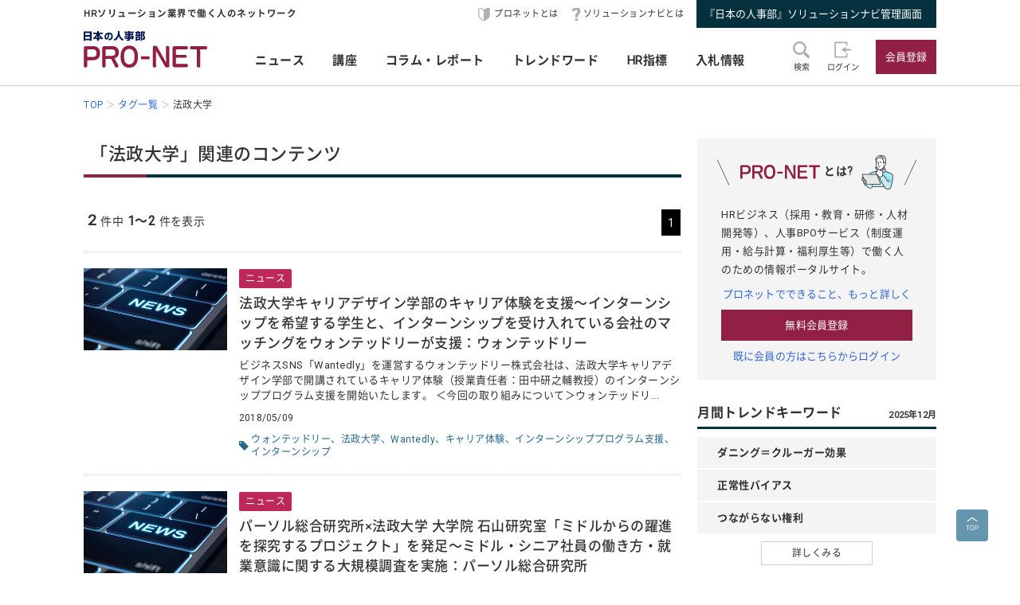

--- FILE ---
content_type: text/html; charset=UTF-8
request_url: https://service.jinjibu.jp/tag/?tag=%E6%B3%95%E6%94%BF%E5%A4%A7%E5%AD%A6
body_size: 6425
content:
<!DOCTYPE html>
<html lang="ja">
<head>
	<meta charset="UTF-8">
	<meta name="viewport" content="width=device-width, initial-scale=1.0">
	<script src="/js/viewport.js"></script>
	<title>「法政大学」関連のコンテンツ - 日本の人事部『プロネット』</title>
		<link rel="canonical" href="https://service.jinjibu.jp/tag/">
	<meta property="fb:app_id" content="873544612706736">
	<meta property="og:locale" content="ja_JP">
	<meta property="og:title" content="「法政大学」関連のコンテンツ - 日本の人事部『プロネット』">
	<meta property="og:type" content="article">
	<meta property="og:image" content="https://service.jinjibu.jp/images/viimg/pn-thumbnail.png">
	<link rel="shortcut icon" href="/images/favicon.ico">
	<link href="https://fonts.googleapis.com/css?family=Roboto&amp;display=swap" rel="stylesheet">
	<link href="https://use.fontawesome.com/releases/v5.6.1/css/all.css" rel="stylesheet"><!--webアイコン-->
	<link href="/css/rulevi/pnet_common.css" rel="stylesheet" media="all">
	<link href="/css/remodal-default-theme.css" rel="stylesheet" media="all">
	<link href="/css/remodal.css" rel="stylesheet" media="all">
	<link href="/css/slick.css" rel="stylesheet">
	<link href="/css/rulevi/plugin/slick-theme-top.css" rel="stylesheet">
	<link href="/css/rulevi/page/top_page.css" rel="stylesheet">
	<link href="/css/rulevi/page/kijilist.css" rel="stylesheet">
	<script type="text/javascript" src="/js/jquery-1.9.1.min.js"></script>
	<script src="/js/slick.min.js"></script><!--//フッターのロゴカルーセルなど-->
	<script src="/js/base.js"></script>
	<script src="/js/remodal.js"></script>
	<script src="/js/jquery.blockUI.js"></script>
	<script src="/js/notosansSubset.js"></script>
	<script src="/js/addnoopener.js"></script>

		<script>
	$(function(){
		//フッターロゴのslider
		$('.slider').slick({
			infinite: true,
			dots:false,
			slidesToShow: 4,
			slidesToScroll: 1,
			arrows: true,
			autoplay: true,
			responsive: [{
				breakpoint: 640,
				settings: 'unslick'
				/*settings: {
					 slidesToShow: 2,
					 slidesToScroll: 1,
				}*/
			}]
		});
		//フッターロゴのsliderのレスポンシブ対応
		$(window).on('resize orientationchange', function() {
			$('.slider').slick('resize');
		});
	});
	$(function(){
		//検索のオープンクローズ
		$("#header-search-word").removeClass("is-opened");
		$(".l-header__searchwrap").hide();
		$("#header-search-word,.l-header__searchwrap__closedmark").click(function(){
			if($("#header-search-word").hasClass("is-opened")){
				$("#header-search-word").removeClass("is-opened");
				$(".l-header__searchwrap").hide(300);
			} else {
				$("#header-search-word").addClass("is-opened");
				$(".l-header__searchwrap").show(500);
			}
		});
	});
	</script>
	<script src="/js/page-top.js"></script>
	<script src="/js/print.js"></script>
	<script src="/js/jslb_ajax03.js"></script>
	<script>
window.dataLayer = window.dataLayer || [];
dataLayer.push({
'trackPageview': location.href,'userLogin': 'NOT_LOGIN','userReglevel': '0','event': 'trackpv'});
</script>
<!-- Google Tag Manager -->
<script>(function(w,d,s,l,i){w[l]=w[l]||[];w[l].push({'gtm.start':
new Date().getTime(),event:'gtm.js'});var f=d.getElementsByTagName(s)[0],
j=d.createElement(s),dl=l!='dataLayer'?'&l='+l:'';j.async=true;j.src=
'https://www.googletagmanager.com/gtm.js?id='+i+dl;f.parentNode.insertBefore(j,f);
})(window,document,'script','dataLayer','GTM-WK7FGP4');</script>
<!-- End Google Tag Manager -->
</head>
<body>
<div class="remodal-bg"></div>
<header class="l-header">
	<div class="l-header__top-wrap">
		<div class="l-header__top-wrap__lbox">
			HRソリューション業界で働く人のネットワーク
		</div>
		<nav class="l-header__top-wrap__rbox">
			<a href="/guide/?hclk=hd_guide" class="l-header__icon l-header__hajime">プロネットとは</a>
			<a href="/s-navi/?hclk=hd_snavi" class="l-header__icon l-header__hatena">ソリューションナビとは</a>
			<a href="/master/?hclk=hd_adm" class="c-btn--rect-action">『日本の人事部』ソリューションナビ管理画面</a>
		</nav>
	</div>
	<div class="l-header__main-wrap">
		<div class="l-header__main-wrap__lbox">
			<h1 id="h1"><span>『プロネット』 - HRソリューション業界で働く人のネットワーク</span>
				<a href="/">
					<img src="/images/viimg/pn-logo.svg" alt="『プロネット』 - HRソリューション業界で働く人のネットワーク" name="logo" width="145" height="43">
				</a>
			</h1>
		</div>
		<nav class="l-header__main-wrap__cbox">
			<ul class="l-header__main-wrap__gnavi">
				<li>
					<a href="/news/">ニュース</a>
				</li>
				<li>
					<a href="/course/">講座</a>
				</li>
				<li>
					<a href="/article/">コラム・レポート</a>
				</li>
				<li>
					<a href="/trendwords/">トレンドワード</a>
				</li>
				<li>
					<a href="/indicator/">HR指標</a>
				</li>
				<li>
					<a href="/bidinfo/">入札情報</a>
				</li>
			</ul>
		</nav>
		<div class="l-header__main-wrap__rbox">
			<div class="l-header__main-wrap__txtimgicon" id="header-search-word">
				<img src="/images/viimg/headicon-search.svg" alt="虫眼鏡">
				<span>検索</span>
			</div>
						<a href="/login.php" class="l-header__main-wrap__txtimgicon">
				<img src="/images/viimg/headicon-login.svg" alt="ログイン">
				<span>ログイン</span>
			</a>
			<a href="/regist/?hclk=hd_regist" class="l-header__main-wrap__txtimgicon c-onlySMP">
				<img src="/images/viimg/headicon-memberplus.svg" alt="会員登録">
				<span>会員登録</span>
			</a>
			<a href="/regist/?hclk=hd_regist" class="c-btn--rect-inquiry">会員登録</a>
					</div>
	</div>
	<form class="l-header__searchwrap" method="post" action="/search/">
		<fieldset class="l-header__searchwrap__fields">
			<div class="l-header__searchwrap__fields__innerbox">
		<input name="freewords" type="text" id="kwd" class="p-form__freeword ui-autocomplete-input" value="" placeholder="キーワードから探す" autocomplete="off">
		<button name="button" type="submit" class="l-header__searchwrap__button">
			<img src="/images/viimg/headicon-search.svg" alt="虫眼鏡">
		</button>
			</div>
						<div class="l-header__searchwrap__closedmark">×</div>
		</fieldset>

	</form>
		<nav class="l-header__breadcrumb">
		<!--パンくずリスト-->
		<ol class="breadcrumb__list" itemscope itemtype="https://schema.org/BreadcrumbList">
					<li itemprop="itemListElement" itemscope itemtype="https://schema.org/ListItem"><a href="/" itemprop="item"><span itemprop="name">TOP</span></a><meta itemprop="position" content="1"/></li>
			<li itemprop="itemListElement" itemscope itemtype="https://schema.org/ListItem"><a href="/tag/" itemprop="item"><span itemprop="name">タグ一覧</span></a><meta itemprop="position" content="2"/></li>
			<li itemprop="itemListElement" itemscope itemtype="https://schema.org/ListItem"><span itemprop="name">法政大学</span><meta itemprop="position" content="3"/></li>
		</ol>
	</nav>
</header>
<div class="l-wrapper">
<main class="l-main kijilist">

<h2 class="c-heading--pagetitle">「法政大学」関連のコンテンツ</h2>

<div class="p-pagenation top">
<div class="p-pagenation__count"><span class="p-pagenation__count__number">2</span>件中<span class="p-pagenation__count__range">1～2</span>件を表示</div>
<ul class="p-pagenation__pagenate">
<li><span>1</span></li></ul>
</div>


<article class="c-box--kijirecomme">
	<div class="p-card--horizontal">	
		<a href="/news/detl/14778/" class="p-card--horizontal__media">
			<img src="/images/viimg/noimg_news_02.jpg" alt="">
		</a>
		<div class="p-card--horizontal__headp">
			<a href="/news/detl/14778/">
				<span class="c-navy-txt-icon">ニュース</span>				<h3 class="p-card__headp__headline">法政大学キャリアデザイン学部のキャリア体験を支援～インターンシップを希望する学生と、インターンシップを受け入れている会社のマッチングをウォンテッドリーが支援：ウォンテッドリー</h3>
				<p class="p-card__headp__detail">ビジネスSNS「Wantedly」を運営するウォンテッドリー株式会社は、法政大学キャリアデザイン学部で開講されているキャリア体験（授業責任者：田中研之輔教授）のインターンシッププログラム支援を開始いたします。 ＜今回の取り組みについて＞ウォンテッドリ...</p>
			</a>
			<footer class="p-card__subinfo">
				<span class="c-date">2018/05/09</span>
				<div class="c-taglist--tagmark"><a href="/tag/?tag=%E3%82%A6%E3%82%A9%E3%83%B3%E3%83%86%E3%83%83%E3%83%89%E3%83%AA%E3%83%BC">ウォンテッドリー</a><a href="/tag/?tag=%E6%B3%95%E6%94%BF%E5%A4%A7%E5%AD%A6">法政大学</a><a href="/tag/?tag=Wantedly">Wantedly</a><a href="/tag/?tag=%E3%82%AD%E3%83%A3%E3%83%AA%E3%82%A2%E4%BD%93%E9%A8%93">キャリア体験</a><a href="/tag/?tag=%E3%82%A4%E3%83%B3%E3%82%BF%E3%83%BC%E3%83%B3%E3%82%B7%E3%83%83%E3%83%97%E3%83%97%E3%83%AD%E3%82%B0%E3%83%A9%E3%83%A0%E6%94%AF%E6%8F%B4">インターンシッププログラム支援</a><a href="/tag/?tag=%E3%82%A4%E3%83%B3%E3%82%BF%E3%83%BC%E3%83%B3%E3%82%B7%E3%83%83%E3%83%97">インターンシップ</a><div>			</footer>
		</div>
	</div>
</article>
<article class="c-box--kijirecomme">
	<div class="p-card--horizontal">	
		<a href="/news/detl/12268/" class="p-card--horizontal__media">
			<img src="/images/viimg/noimg_news_02.jpg" alt="">
		</a>
		<div class="p-card--horizontal__headp">
			<a href="/news/detl/12268/">
				<span class="c-navy-txt-icon">ニュース</span>				<h3 class="p-card__headp__headline">パーソル総合研究所×法政大学 大学院 石山研究室「ミドルからの躍進を探究するプロジェクト」を発足～ミドル・シニア社員の働き方・就業意識に関する大規模調査を実施：パーソル総合研究所</h3>
				<p class="p-card__headp__detail">総合人材サービス、パーソルグループ内の「はたらく人」と「組織」に関する研究機関 株式会社パーソル総合研究所（本社：東京都渋谷区、代表取締役社長：渋谷和久、以下パーソル総合研究所）は、法政大学大学院 石山恒貴研究室との共同研究として、「ミドルからの躍進...</p>
			</a>
			<footer class="p-card__subinfo">
				<span class="c-date">2017/01/17</span>
				<div class="c-taglist--tagmark"><a href="/tag/?tag=%E3%83%91%E3%83%BC%E3%82%BD%E3%83%AB%E7%B7%8F%E5%90%88%E7%A0%94%E7%A9%B6%E6%89%80">パーソル総合研究所</a><a href="/tag/?tag=%E7%9F%B3%E5%B1%B1%E6%81%92%E8%B2%B4">石山恒貴</a><a href="/tag/?tag=%E6%B3%95%E6%94%BF%E5%A4%A7%E5%AD%A6">法政大学</a><a href="/tag/?tag=%E6%97%AD%E5%8C%96%E6%88%90%E3%82%A8%E3%83%AC%E3%82%AF%E3%83%88%E3%83%AD%E3%83%8B%E3%82%AF%E3%82%B9">旭化成エレクトロニクス</a><a href="/tag/?tag=%E3%82%B3%E3%83%8B%E3%82%AB%E3%83%9F%E3%83%8E%E3%83%AB%E3%82%BF">コニカミノルタ</a><a href="/tag/?tag=%E3%83%91%E3%82%A4%E3%82%AA%E3%83%8B%E3%82%A2">パイオニア</a><a href="/tag/?tag=%E3%83%91%E3%83%8A%E3%82%BD%E3%83%8B%E3%83%83%E3%82%AF">パナソニック</a><a href="/tag/?tag=%E3%83%9F%E3%83%89%E3%83%AB%E3%81%8B%E3%82%89%E3%81%AE%E8%BA%8D%E9%80%B2%E3%82%92%E6%8E%A2%E7%A9%B6%E3%81%99%E3%82%8B%E3%83%97%E3%83%AD%E3%82%B8%E3%82%A7%E3%82%AF%E3%83%88">ミドルからの躍進を探究するプロジェクト</a><a href="/tag/?tag=%E3%83%9F%E3%83%89%E3%83%AB%E3%82%B7%E3%83%8B%E3%82%A2">ミドルシニア</a><a href="/tag/?tag=%E5%B0%B1%E6%A5%AD%E6%84%8F%E8%AD%98">就業意識</a><div>			</footer>
		</div>
	</div>
</article>
<div class="p-pagenation bottom">
<div class="p-pagenation__count"><span class="p-pagenation__count__number">2</span>件中<span class="p-pagenation__count__range">1～2</span>件を表示</div>
<ul class="p-pagenation__pagenate">
<li><span>1</span></li></ul>
</div>

</main>
	<aside class="l-side">
	<section class="l-side__gray-box">
		<h3 class="l-side__gray-box-title">
			<img src="/images/viimg/pn-logo-s.svg" width="100" height="18" alt="プロネット" class="l-side__gray-box-pnlogo">とは?<img src="/images/viimg/side_regbox_manillust.png" width="80" height="88" alt="ビジネスパーソンイラスト" class="l-side__gray-box-bpillust">
		</h3>
		<p class="l-side__box__lead-p">HRビジネス（採用・教育・研修・人材開発等）、人事BPOサービス（制度運用・給与計算・福利厚生等）で働く人のための情報ポータルサイト。</p>
		<a href="/guide/?rclk=sd_guide" class="c-alink">プロネットでできること、もっと詳しく</a>
		<a href="/regist/?rclk=sd_regist" class="c-btn--rect-inquiry">無料会員登録</a>
		<a href="/login.php" class="c-alink">既に会員の方はこちらからログイン</a>
	</section>
		<script type="text/javascript" src="/js/rectangle.js" charset="utf-8"></script>
		<section class="l-side__box">
		<h3 class="c-heading--main">月間トレンドキーワード<span class="c-pos--absR c-note">2025年12月</span></h3>
		<ul class="l-side__box__ulistarea--trd-keywords">
						<li><span>ダニング＝クルーガー効果</span></li>
						<li><span>正常性バイアス</span></li>
						<li><span>つながらない権利</span></li>
					</ul>
		<a href="/trendwords/monthly/202512/?rclk=sd_trendword" class="c-btn--rect-border">詳しくみる</a>
	</section>
		<section class="l-side__box">
		<h3 class="c-heading--main">コラム・レポート・講座</h3>
	    <ul class="l-side__box__listarea--txtlink">
        	<li><a href="/article/list/innovator/1/?rclk=sd_artgnr">HRソリューション業界TOPインタビュー</a></li>
			<li><a href="/article/list/hrservice/1/?rclk=sd_artgnr">HRソリューションの傾向と選び方</a></li>
			<li><a href="/course/industry/?rclk=sd_artgnr">HRソリューション業界講座</a></li>
			<li><a href="/course/marketing/?rclk=sd_artgnr">HRマーケティング講座</a></li>
        	<li><a href="/article/list/hrinfo/1/?rclk=sd_artgnr">HR業界の注目情報</a></li>
        	<li><a href="/article/list/eventreport/1/?rclk=sd_artgnr">イベントレポート</a></li>
			<li><a href="/article/list/usrreport/1/?rclk=sd_artgnr">講演＆交流会レポート</a></li>
		</ul>
	</section>
		<section class="l-side__box">
	<h3 class="c-heading--main">ニュースアクセスランキング</h3>
   	<ul class="l-side__box__listarea--ranking">
			<li class="rank1">
		<a href="/news/detl/25953/?rclk=sd_newsrnk">27卒 インターンおよび本選考に関する意識調査を実施</a>
		</li>
			<li class="rank2">
		<a href="/news/detl/25977/?rclk=sd_newsrnk">若手社員の管理職意向と上司の関わり方に関する実態調査</a>
		</li>
			<li class="rank3">
		<a href="/news/detl/25976/?rclk=sd_newsrnk">「女性の多様な働き方に関する調査」を実施</a>
		</li>
			<li class="rank4">
		<a href="/news/detl/25955/?rclk=sd_newsrnk">「就活生の企業選びにおける本音調査」を実施</a>
		</li>
			<li class="rank5">
		<a href="/news/detl/22123/?rclk=sd_newsrnk">正社員の年収中央値</a>
		</li>
	    </ul>
	</section>
		<section class="l-side__box">
		<h3 class="c-heading--main">事務局からのお知らせ</h3>
		<ul class="l-side__box__listarea--txtlink">
						<li>
			<a href=/info/detl/1914/ />日本の人事部「ＨＲカンファレンス2025-秋-」開催<br />
200講演ライブ配信！ 注目の人事トレンドを網羅				<span class="date">[10/10]</span>								</a>			</li>
						<li>
			<a href=/info/detl/1929/ />『日本の人事部 人事白書2025』発刊！人・組織の課題解決の糸口に				<span class="date">[7/2]</span>								</a>			</li>
						<li>
			<a href=/info/detl/1926/ />全国の人事20,000名以上が参加、参加者満足度92.5％！<br />
「ＨＲカンファレンス2025-春-」開催報告				<span class="date">[5/30]</span>								</a>			</li>
						</ul>
		<a href="/info/" class="c-btn--rect-border">お知らせ一覧</a>
	</section>
			  

	<div class="l-side__banner">
		<a href="/s-navi/?rclk=sd_snavi"><img src="/images/banner/banner-side-snavi.jpg" alt="『日本の人事部』ソリューションナビ"></a>
			<a href="https://jinjibu.jp/biz/service.php#service_event" target="_blank"><img src="/images/banner/banner-side-hrc.jpg" alt="ＨＲカンファレンス出展のご案内"></a>
		<a href="http://service.jinjibu.jp/hr-league/" target="_blank"><img src="/images/banner/banner-side-hrleague.jpg" alt="ＨＲリーグ"></a>
	</div>
		</aside>
</div>
<footer class="l-footer">
	<div class="l-footer__pagetop pagetop">
		<a href="#pagetop">
			<img src="/images/viimg/page-top.svg" alt="ページトップ" width="40" height="40">
		</a>
	</div>
	<div class="l-footer__wrapper">
		<ul class="l-footer__link">
			<li><a href="/news/?fclk=flink">ニュース</a></li>
			<li><a href="/course/?fclk=flink">講座</a></li>
			<li><a href="/article/?fclk=flink">コラム・レポート</a></li>
			<li><a href="/trendwords/?fclk=flink">トレンドワード</a></li>
			<li><a href="/indicator/?fclk=flink">HR指標</a></li>
			<li><a href="/bidinfo/?fclk=flink">入札情報</a></li>
			<li><a href="/hrassoc/list/?fclk=flink">HR業界団体情報</a></li>
			<li><a href="/static/about_link/?fclk=flink">リンクについて</a></li>
			<li><a href="/static/kiyaku/?fclk=flink">日本の人事部『プロネット』会員利用規約</a></li>
			<li><a href="/static/jkkiyaku/?fclk=flink">ソリューションナビ ご利用規約</a></li>
			<li><a href="/static/privacy/?fclk=flink">プライバシー・ポリシー</a></li>
			<li class="divline"><a href="https://jinjibu.jp/biz/?frmprofoot">人事向け広告掲載について</a></li>
			<li><a href="/static/tokushou/?fclk=flink">特定商取引法に基づく表示</a></li>
			<li><a href="/help/?fclk=flink">ヘルプ</a></li>
			<li><a href="https://hrvision.co.jp/" target="_blank">運営会社</a></li>
			<li><a href="/inquiry/?fclk=flink">お問合せ</a></li>
		</ul>
		<div class="l-footer__logobox">
		<a href="https://hrvision.co.jp" target="_blank" class="l-footer__hrvlogo"><img src="https://service.jinjibu.jp/images/viimg/hrv-logo.svg" alt="株式会社ＨＲビジョン"></a>
		<a href="https://privacymark.jp/" target="_blank" class="l-footer__pmark"><img src="https://jinjibu.jp/images/misc/pp_pmark.gif" alt="株式会社ＨＲビジョンは「プライバシーマーク」使用許諾事業者として認定されています"></a>
		</div>
	</div>
	<div class="l-footer__logo">
	<ul class="slider">
		<li><a href="https://jinjibu.jp/" target="_blank"><img src="/images/viimg/slogo_NJ.svg" alt="日本の人事部" width="131" height="20"></a></li>
		<li><a href="https://hr-award.jp/" target="_blank"><img src="/images/viimg/slogo_hraward.svg" alt="ＨＲアワード" width="115" height="20"></a></li>
		<li><a href="https://jinjibu.jp/hr-conference/" target="_blank"><img src="/images/viimg/slogo_conference.svg" alt="ＨＲカンファレンス" width="167" height="20"></a></li>
		<li><a href="https://jinjibu.jp/consortium/" target="_blank"><img src="/images/viimg/slogo_consortium.svg" alt="ＨＲコンソーシアム" width="180" height="20"></a></li>
		<li><a href="/hr-league/" target="_blank"><img src="/images/viimg/slogo_hrleague.svg" alt="ＨＲリーグ"  width="98" height="20"></a></li>
		<li><a href="https://jinjibu.jp/exe/" target="_blank"><img src="/images/viimg/slogo_leader_exe.svg" alt="日本の人事リーダー会"  width="200" height="20"></a></li>
		<li><a href="https://jinjibu.jp/research/" target="_blank"><img src="/images/viimg/slogo_hakusho.svg" alt="人事白書"  width="85" height="20"></a></li>
		<li><a href="https://jinjibu.jp/leaders/" target="_blank"><img src="/images/viimg/slogo_leaders.svg" alt="LEADERS" width="99" height="20"></a></li>
		<li class="c-onlyPC"><a href="https://jinjibu.jp/hrt/" target="_blank"><img src="/images/viimg/slogo_hrTechnology.svg" alt="ＨＲテクノロジー" width="135" height="20"></a></li>
		<li class="c-onlyPC"><a href="https://jinjibu.jp/kenko/" target="_blank"><img src="/images/viimg/slogo_kenko.svg" alt="健康経営" width="131" height="20"></a></li>
		<li class="c-onlyPC"><a href="https://jinjibu.jp/hcm/" target="_blank"><img src="/images/viimg/slogo_hcm.svg" alt="人的資本経営"></a></li>
				</ul>
	</div>
	<div class="l-footer__bottom">
		<div class="copyRight"><!--Copyright -->© 2004- 2026 HR Vision Co., Ltd. All Rights Reserved.</div>
	</div>
		<script src="//script.secure-link.jp/swt/c10988540.js"></script>
	</footer>
</body>
</html>


--- FILE ---
content_type: image/svg+xml
request_url: https://service.jinjibu.jp/images/viimg/slogo_leader_exe.svg
body_size: 1515
content:
<svg version="1.1" id="レイヤー_1" xmlns="http://www.w3.org/2000/svg" x="0" y="0" width="200" height="20" style="enable-background:new 0 0 200 20" xml:space="preserve"><style>.st0{fill:#911e44}</style><path class="st0" d="M15.3 19.4h-12c-.9 0-1.6-.7-1.6-1.6V3.1c0-.9.7-1.6 1.6-1.6h12c.9 0 1.6.7 1.6 1.6v14.7c0 .9-.7 1.6-1.6 1.6zm-1-15c0-.3-.2-.5-.5-.5h-9c-.3 0-.5.2-.5.5v4.8h9.9l.1-4.8zm0 7.2h-10v4.8c0 .3.2.5.5.5h9c.3 0 .5-.2.5-.5v-4.8zM38.3 16.2c-.3 0-.6-.1-.7-.2-2.3-2.1-4.5-4.9-6-7.8v5.7H34c.7 0 1 .3 1 1.3s-.3 1.3-1 1.3h-2.4v2.6c0 .7-.3 1.1-1.3 1.1s-1.3-.3-1.3-1.1v-2.6h-2.4c-.7 0-1-.3-1-1.3 0-.9.3-1.3 1-1.3H29V8.3c-1.6 2.9-3.8 5.7-6 7.7-.1.1-.4.2-.7.2-.7 0-1.5-.8-1.5-1.5 0-.4.2-.7.4-.8 2.6-2 4.9-5.2 6.1-7.7H22c-.7 0-1-.3-1-1.3 0-.9.3-1.3 1-1.3h7v-2c0-.7.3-1.1 1.3-1.1s1.3.4 1.3 1.1v2.1h6.9c.7 0 1 .3 1 1.3s-.3 1.3-1 1.3h-5.2c1.1 2.5 3.5 5.6 6.1 7.7.2.1.4.4.4.8 0 .6-.8 1.4-1.5 1.4zM52.7 18c-.4.2-1 0-1.3-.7-.3-.6-.1-1.2.3-1.4 3.5-1.6 4.5-3.3 4.5-5.4 0-2.2-.9-4.7-4-5.2-.7 6.4-2.6 11.9-5.5 11.9-2 0-3.8-2.6-3.8-6.2 0-3.4 2.7-8.2 8.2-8.2 4.5 0 7.4 3.5 7.4 7.7 0 3.3-1.2 5.3-5.8 7.5zm-7.6-6.8c0 2 .8 3.4 1.5 3.4 1.5 0 3-5.1 3.3-9.2-3.3.5-4.8 3.5-4.8 5.8zM78.7 18.9c-.4.5-.9.8-1.3.8-.2 0-.4-.1-.6-.2-3.2-2.2-5.6-5.3-7-8.8-1.3 3.2-3.8 6.5-7.4 8.8-.1.1-.3.1-.5.1-.8 0-1.7-.9-1.7-1.7 0-.4.2-.7.5-.9 4.4-2.7 7.5-7.7 7.5-11.8V1.9c0-.7.3-1.1 1.4-1.1 1 0 1.4.4 1.4 1.1v3.8c.6 4.3 3.5 8.9 7.6 11.4.3.2.5.5.5.9 0 .2-.1.6-.4.9zM99.7 14.1H99v1c0 .9-.7 1.6-1.6 1.6H92v1.2c0 1.4-.8 2.1-2.1 2.1h-2.6c-.5 0-.7-.2-.7-.9 0-.6.4-.8.7-.8h1.5c.4 0 .7-.3.7-.7v-1H83c-.4 0-.6-.2-.6-.8 0-.6.2-.8.6-.8h6.4v-1h-7.8c-.4 0-.6-.2-.6-.8 0-.6.2-.8.6-.8h7.8v-1.1H83c-.4 0-.6-.2-.6-.8 0-.6.2-.8.6-.8h6.4v-1h-5.1c-.9 0-1.5-.4-1.5-1.3V5.9c0-.9.6-1.3 1.5-1.3h5.1v-1H82c-.5 0-.7-.2-.7-.9s.2-.9.7-.9h7.3v-.3c0-.7.3-1.1 1.3-1.1s1.3.4 1.3 1.1v.2h7.3c.5 0 .8.2.8.9s-.3.9-.8.9H92v1h5c.9 0 1.5.4 1.5 1.3v1.5c0 .9-.6 1.3-1.5 1.3h-5v.9h5.4c.9 0 1.6.7 1.6 1.6v1h.7c.5 0 .7.2.7.9 0 .9-.2 1.1-.7 1.1zM89.3 6h-3.6c-.3 0-.4.1-.4.4V7c0 .3.1.4.4.4h3.6V6zm6.6.4c0-.3-.1-.4-.4-.4H92v1.3h3.6c.3 0 .4-.1.4-.4v-.5zm.6 5.3c0-.3-.2-.5-.5-.5h-4v1.2h4.5v-.7zm0 2.2H92v1.2h4c.3 0 .5-.2.5-.5v-.7zM106.3 13.9c-.8 0-1.3-.4-1.3-1V3.3c0-.5.5-1 1.3-1s1.3.4 1.3 1V13c0 .5-.5.9-1.3.9zm4.3 5.8c-.4.4-1.1.3-1.7-.3-.6-.6-.6-1.3-.2-1.6 4.3-3.8 4.7-5.2 4.8-14.8 0-.5.5-1 1.3-1s1.3.4 1.3 1c0 10-.3 11.8-5.5 16.7zM136.1 11.7h-15.2c-.5 0-1-.5-1-1.3 0-.7.6-1.3 1-1.3h15.2c.5 0 1 .5 1 1.3.1.7-.5 1.3-1 1.3zM152.2 13.5l1.2 1c.4.3.4 1.1-.1 1.7-.5.6-1.2.7-1.7.4l-1.1-1c-1.2 1.2-2.6 2.5-4.6 4.1-.4.3-1.1.2-1.6-.4-.5-.6-.5-1.3-.1-1.7 1.8-1.4 3.2-2.7 4.3-3.8l-2.6-2.2c-.4-.3-.4-1 .1-1.6.5-.6 1.1-.7 1.5-.4l2.7 2.1c1.3-1.8 1.7-3.4 2.1-5.1h-5.8c-.9 1.4-2.2 3-4 4.8-.4.4-1.1.3-1.6-.2-.6-.6-.7-1.2-.3-1.6 3.3-3.3 4.7-5.3 5.7-8.2.2-.6.8-.8 1.6-.5.7.3 1.1 1 .9 1.5-.2.6-.5 1.2-.8 1.7h3.3c1 0 1.8 0 2.3-.2h.6c.3.1.5.3.8.6.3.4.4.7.4 1-.9 3.5-1.5 5.7-3.2 8zm3.6-9.7c-.3.2-.7.2-.8 0L153.9 2c-.1-.2 0-.5.3-.8.3-.2.7-.2.8 0l1.1 1.7c.2.4.1.7-.3.9zm2.1-.7c-.3.2-.7.2-.8 0L156 1.3c-.1-.2 0-.6.3-.8.3-.2.7-.1.8.1l1.1 1.7c.2.2.1.5-.3.8zM175.2 11.7H160c-.5 0-1-.5-1-1.3 0-.7.6-1.3 1-1.3h15.2c.5 0 1 .5 1 1.3.1.7-.5 1.3-1 1.3zM198.2 7.6c-.3.7-.9 1-1.3 1s-1.7-.7-2.1-.9v.1c0 .9-.3 1.2-.9 1.2h-10c-.6 0-.9-.3-.9-1.2v-.3c-.4.2-1.8 1-2.3 1-.8 0-1.4-.8-1.4-1.6 0-.6.4-.9.7-1 3.7-1.4 6-3.4 7.2-4.9.4-.5.6-.8 1.5-.8.6 0 1.3.2 1.6.8 1.3 1.8 3.5 3.6 7.5 5.1.3.1.7.4.7 1-.2 0-.2.2-.3.5zm-1.2 5.6h-3.5c.4.1.7.3.8.5.5.7 3 4.2 3 4.8 0 .8-.8 1.2-1.5 1.2-.9 0-1.1-.7-1.5-1.4-2.8.5-6.6 1.3-13.1 1.3-.7 0-1.2-.8-1.2-1.5s.5-1 .8-1c.5 0 1.1 0 1.6-.1l1.7-3.9h-3.5c-.6 0-.9-.3-.9-1.2 0-.9.3-1.2.9-1.2H197c.6 0 1 .3 1 1.2-.1 1.1-.4 1.3-1 1.3zm-8.4-10.1c-1.2 1.2-2.6 2.4-4.2 3.4h8.4c-1.6-1-3.1-2.2-4.2-3.4zm3.3 11.1c0-.6.6-.9 1.1-1h-5.9l-1.7 3.8c2.9-.2 5.6-.5 7.6-.8-.2-.4-1.1-1.5-1.1-2z"/></svg>